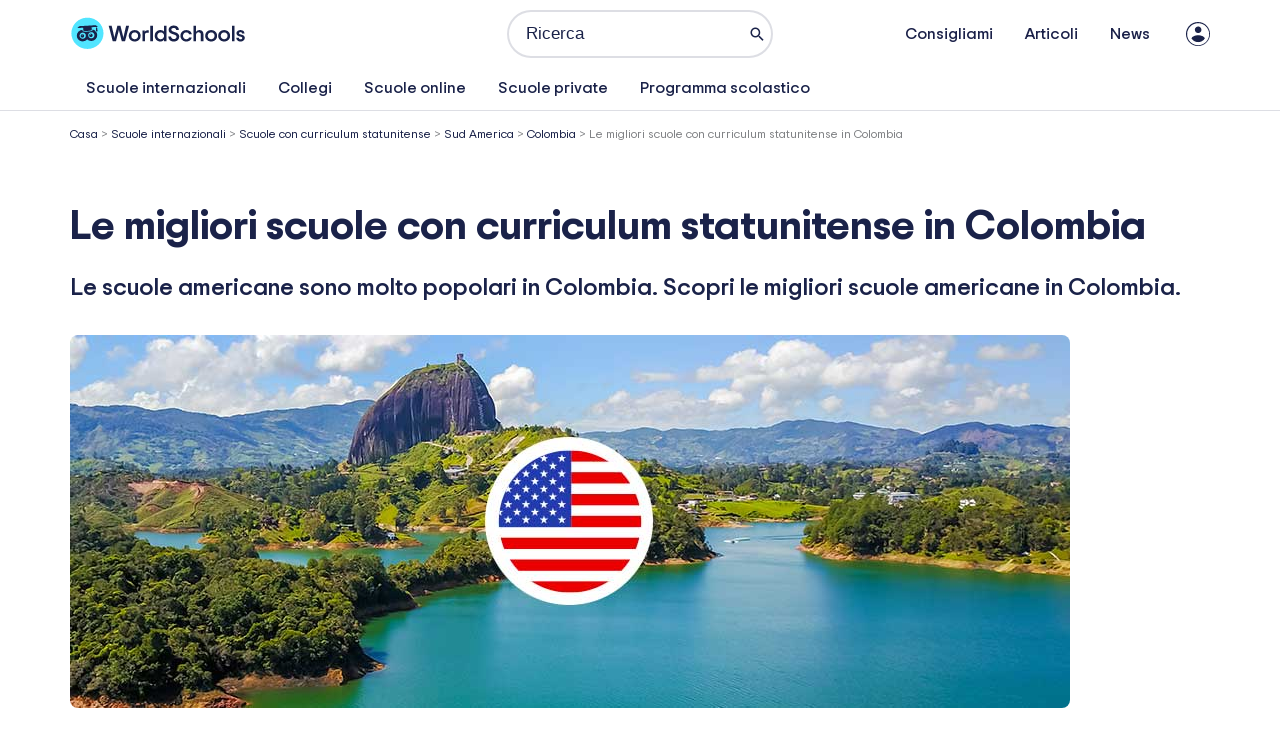

--- FILE ---
content_type: text/css
request_url: https://world-schools.com/wp-content/uploads/elementor/css/post-572760.css
body_size: 3612
content:
.elementor-572760 .elementor-element.elementor-element-67268891{--display:flex;--padding-top:40px;--padding-bottom:40px;--padding-left:0px;--padding-right:0px;}.elementor-572760 .elementor-element.elementor-element-574cb5ba{--display:flex;--flex-direction:row;--container-widget-width:initial;--container-widget-height:100%;--container-widget-flex-grow:1;--container-widget-align-self:stretch;--flex-wrap-mobile:wrap;--gap:0px 0px;--row-gap:0px;--column-gap:0px;--padding-top:0px;--padding-bottom:0px;--padding-left:0px;--padding-right:0px;}.elementor-572760 .elementor-element.elementor-element-776addb{--display:flex;--flex-direction:column;--container-widget-width:100%;--container-widget-height:initial;--container-widget-flex-grow:0;--container-widget-align-self:initial;--flex-wrap-mobile:wrap;--gap:5px 5px;--row-gap:5px;--column-gap:5px;--padding-top:0px;--padding-bottom:0px;--padding-left:0px;--padding-right:0px;}.elementor-572760 .elementor-element.elementor-element-11c9a35 .jet-listing-dynamic-field__content{text-transform:capitalize;text-align:left;}.elementor-572760 .elementor-element.elementor-element-11c9a35 .jet-listing-dynamic-field .jet-listing-dynamic-field__inline-wrap{width:auto;}.elementor-572760 .elementor-element.elementor-element-11c9a35 .jet-listing-dynamic-field .jet-listing-dynamic-field__content{width:auto;}.elementor-572760 .elementor-element.elementor-element-11c9a35 .jet-listing-dynamic-field{justify-content:flex-start;}.elementor-widget-heading .elementor-heading-title{color:var( --e-global-color-primary );}.elementor-572760 .elementor-element.elementor-element-8b80c6d > .elementor-widget-container > .jet-listing-grid > .jet-listing-grid__items, .elementor-572760 .elementor-element.elementor-element-8b80c6d > .jet-listing-grid > .jet-listing-grid__items{--columns:1;}:is( .elementor-572760 .elementor-element.elementor-element-8b80c6d > .elementor-widget-container > .jet-listing-grid > .jet-listing-grid__items, .elementor-572760 .elementor-element.elementor-element-8b80c6d > .elementor-widget-container > .jet-listing-grid > .jet-listing-grid__slider > .jet-listing-grid__items > .slick-list > .slick-track, .elementor-572760 .elementor-element.elementor-element-8b80c6d > .elementor-widget-container > .jet-listing-grid > .jet-listing-grid__scroll-slider > .jet-listing-grid__items ) > .jet-listing-grid__item{padding-left:calc(25px / 2);padding-right:calc(25px / 2);padding-top:calc(40px / 2);padding-bottom:calc(40px / 2);}:is( .elementor-572760 .elementor-element.elementor-element-8b80c6d > .elementor-widget-container > .jet-listing-grid, .elementor-572760 .elementor-element.elementor-element-8b80c6d > .elementor-widget-container > .jet-listing-grid > .jet-listing-grid__slider, .elementor-572760 .elementor-element.elementor-element-8b80c6d > .elementor-widget-container > .jet-listing-grid > .jet-listing-grid__scroll-slider ) > .jet-listing-grid__items{margin-left:calc( 25px / -2);margin-right:calc( 25px / -2);width:calc(100% + 25px);}:is( .elementor-572760 .elementor-element.elementor-element-8b80c6d > .elementor-widget-container > .jet-listing-grid, .elementor-572760 .elementor-element.elementor-element-8b80c6d > .elementor-widget-container > .jet-listing-grid > .jet-listing-grid__slider, .elementor-572760 .elementor-element.elementor-element-8b80c6d > .elementor-widget-container > .jet-listing-grid > .jet-listing-grid__scroll-slider ) > .jet-listing-grid__items.grid-collapse-gap{margin-top:calc( 40px / -2);margin-bottom:calc( 40px / -2);}.elementor-572760 .elementor-element.elementor-element-29a1695 > .elementor-widget-container > .jet-listing-grid > .jet-listing-grid__items, .elementor-572760 .elementor-element.elementor-element-29a1695 > .jet-listing-grid > .jet-listing-grid__items{--columns:auto;}.elementor-widget-button .elementor-button{background-color:var( --e-global-color-accent );}.elementor-572760 .elementor-element.elementor-element-0e1d2b9 .elementor-button{background-color:var( --e-global-color-primary );font-size:16px;font-weight:700;line-height:17px;fill:var( --e-global-color-9284638 );color:var( --e-global-color-9284638 );border-style:solid;border-width:2px 2px 2px 2px;border-color:var( --e-global-color-text );border-radius:20px 20px 20px 20px;padding:14px 20px 14px 20px;}.elementor-572760 .elementor-element.elementor-element-0e1d2b9 .elementor-button:hover, .elementor-572760 .elementor-element.elementor-element-0e1d2b9 .elementor-button:focus{background-color:var( --e-global-color-primary );color:var( --e-global-color-9284638 );}.elementor-572760 .elementor-element.elementor-element-0e1d2b9 .elementor-button:hover svg, .elementor-572760 .elementor-element.elementor-element-0e1d2b9 .elementor-button:focus svg{fill:var( --e-global-color-9284638 );}.elementor-572760 .elementor-element.elementor-element-867ba7e{--display:flex;--gap:60px 60px;--row-gap:60px;--column-gap:60px;--padding-top:40px;--padding-bottom:40px;--padding-left:0px;--padding-right:0px;}.elementor-572760 .elementor-element.elementor-element-45aa594 .jet-listing-dynamic-field__content{text-transform:capitalize;text-align:left;}.elementor-572760 .elementor-element.elementor-element-45aa594 .jet-listing-dynamic-field .jet-listing-dynamic-field__inline-wrap{width:auto;}.elementor-572760 .elementor-element.elementor-element-45aa594 .jet-listing-dynamic-field .jet-listing-dynamic-field__content{width:auto;}.elementor-572760 .elementor-element.elementor-element-45aa594 .jet-listing-dynamic-field{justify-content:flex-start;}.elementor-572760 .elementor-element.elementor-element-6eb2cfc{--display:flex;--flex-direction:column;--container-widget-width:100%;--container-widget-height:initial;--container-widget-flex-grow:0;--container-widget-align-self:initial;--flex-wrap-mobile:wrap;--justify-content:space-between;--gap:5px 5px;--row-gap:5px;--column-gap:5px;--padding-top:0px;--padding-bottom:0px;--padding-left:0px;--padding-right:0px;}.elementor-572760 .elementor-element.elementor-element-68ae0f7{--display:flex;--flex-direction:row;--container-widget-width:initial;--container-widget-height:100%;--container-widget-flex-grow:1;--container-widget-align-self:stretch;--flex-wrap-mobile:wrap;--justify-content:space-between;--padding-top:0px;--padding-bottom:0px;--padding-left:0px;--padding-right:0px;}.elementor-572760 .elementor-element.elementor-element-4251f06 .jet-listing-dynamic-field .jet-listing-dynamic-field__inline-wrap{width:auto;}.elementor-572760 .elementor-element.elementor-element-4251f06 .jet-listing-dynamic-field .jet-listing-dynamic-field__content{width:auto;}.elementor-572760 .elementor-element.elementor-element-4251f06 .jet-listing-dynamic-field{justify-content:flex-start;}.elementor-572760 .elementor-element.elementor-element-4251f06 .jet-listing-dynamic-field__content{text-align:left;}.elementor-572760 .elementor-element.elementor-element-bed50c1 .elementor-button{background-color:var( --e-global-color-9284638 );font-size:16px;font-weight:bold;text-decoration:underline;fill:var( --e-global-color-primary );color:var( --e-global-color-primary );border-radius:100px 100px 100px 100px;padding:0px 0px 0px 0px;}.elementor-572760 .elementor-element.elementor-element-34fd107 > .elementor-widget-container > .jet-listing-grid > .jet-listing-grid__items, .elementor-572760 .elementor-element.elementor-element-34fd107 > .jet-listing-grid > .jet-listing-grid__items{--columns:3;}.elementor-572760 .elementor-element.elementor-element-f513de2 .elementor-button{background-color:var( --e-global-color-9284638 );font-size:16px;font-weight:600;line-height:17px;fill:var( --e-global-color-primary );color:var( --e-global-color-primary );border-style:solid;border-width:1px 1px 1px 1px;border-color:var( --e-global-color-text );border-radius:24px 24px 24px 24px;padding:11px 20px 11px 20px;}.elementor-572760 .elementor-element.elementor-element-f513de2 .elementor-button:hover, .elementor-572760 .elementor-element.elementor-element-f513de2 .elementor-button:focus{background-color:var( --e-global-color-39bb332 );color:var( --e-global-color-primary );}.elementor-572760 .elementor-element.elementor-element-f513de2 > .elementor-widget-container{padding:10px 0px 0px 0px;}.elementor-572760 .elementor-element.elementor-element-f513de2 .elementor-button:hover svg, .elementor-572760 .elementor-element.elementor-element-f513de2 .elementor-button:focus svg{fill:var( --e-global-color-primary );}.elementor-572760 .elementor-element.elementor-element-e47853c{--display:flex;--flex-direction:column;--container-widget-width:100%;--container-widget-height:initial;--container-widget-flex-grow:0;--container-widget-align-self:initial;--flex-wrap-mobile:wrap;--justify-content:space-between;--gap:5px 5px;--row-gap:5px;--column-gap:5px;--padding-top:0px;--padding-bottom:0px;--padding-left:0px;--padding-right:0px;}.elementor-572760 .elementor-element.elementor-element-cca1ac6{--display:flex;--flex-direction:row;--container-widget-width:initial;--container-widget-height:100%;--container-widget-flex-grow:1;--container-widget-align-self:stretch;--flex-wrap-mobile:wrap;--justify-content:space-between;--padding-top:0px;--padding-bottom:0px;--padding-left:0px;--padding-right:0px;}.elementor-572760 .elementor-element.elementor-element-3c9f452 .jet-listing-dynamic-field .jet-listing-dynamic-field__inline-wrap{width:auto;}.elementor-572760 .elementor-element.elementor-element-3c9f452 .jet-listing-dynamic-field .jet-listing-dynamic-field__content{width:auto;}.elementor-572760 .elementor-element.elementor-element-3c9f452 .jet-listing-dynamic-field{justify-content:flex-start;}.elementor-572760 .elementor-element.elementor-element-3c9f452 .jet-listing-dynamic-field__content{text-align:left;}.elementor-572760 .elementor-element.elementor-element-32068cb .elementor-button{background-color:var( --e-global-color-9284638 );font-size:16px;font-weight:bold;text-decoration:underline;fill:var( --e-global-color-primary );color:var( --e-global-color-primary );border-radius:100px 100px 100px 100px;padding:0px 0px 0px 0px;}.elementor-572760 .elementor-element.elementor-element-0d58d3c .elementor-button{background-color:var( --e-global-color-9284638 );font-size:16px;font-weight:bold;text-decoration:underline;fill:var( --e-global-color-primary );color:var( --e-global-color-primary );border-radius:100px 100px 100px 100px;padding:0px 0px 0px 0px;}.elementor-572760 .elementor-element.elementor-element-2d24dc6 .elementor-button{background-color:var( --e-global-color-9284638 );font-size:16px;font-weight:bold;text-decoration:underline;fill:var( --e-global-color-primary );color:var( --e-global-color-primary );border-radius:100px 100px 100px 100px;padding:0px 0px 0px 0px;}.elementor-572760 .elementor-element.elementor-element-c4aaf59 .elementor-button{background-color:var( --e-global-color-9284638 );font-size:16px;font-weight:bold;text-decoration:underline;fill:var( --e-global-color-primary );color:var( --e-global-color-primary );border-radius:100px 100px 100px 100px;padding:0px 0px 0px 0px;}.elementor-572760 .elementor-element.elementor-element-c4aaf59 .elementor-button:hover, .elementor-572760 .elementor-element.elementor-element-c4aaf59 .elementor-button:focus{color:var( --e-global-color-primary );}.elementor-572760 .elementor-element.elementor-element-c4aaf59 .elementor-button:hover svg, .elementor-572760 .elementor-element.elementor-element-c4aaf59 .elementor-button:focus svg{fill:var( --e-global-color-primary );}.elementor-572760 .elementor-element.elementor-element-702dc2b > .elementor-widget-container > .jet-listing-grid > .jet-listing-grid__items, .elementor-572760 .elementor-element.elementor-element-702dc2b > .jet-listing-grid > .jet-listing-grid__items{--columns:3;}.elementor-572760 .elementor-element.elementor-element-634a4c6 .elementor-button{background-color:var( --e-global-color-9284638 );font-size:16px;font-weight:600;line-height:17px;fill:var( --e-global-color-primary );color:var( --e-global-color-primary );border-style:solid;border-width:1px 1px 1px 1px;border-color:var( --e-global-color-text );border-radius:24px 24px 24px 24px;padding:11px 20px 11px 20px;}.elementor-572760 .elementor-element.elementor-element-634a4c6 .elementor-button:hover, .elementor-572760 .elementor-element.elementor-element-634a4c6 .elementor-button:focus{background-color:var( --e-global-color-39bb332 );color:var( --e-global-color-primary );}.elementor-572760 .elementor-element.elementor-element-634a4c6 > .elementor-widget-container{padding:10px 0px 0px 0px;}.elementor-572760 .elementor-element.elementor-element-634a4c6 .elementor-button:hover svg, .elementor-572760 .elementor-element.elementor-element-634a4c6 .elementor-button:focus svg{fill:var( --e-global-color-primary );}.elementor-572760 .elementor-element.elementor-element-feeebdb .elementor-button{background-color:var( --e-global-color-9284638 );font-size:16px;font-weight:600;line-height:17px;fill:var( --e-global-color-primary );color:var( --e-global-color-primary );border-style:solid;border-width:1px 1px 1px 1px;border-color:var( --e-global-color-text );border-radius:24px 24px 24px 24px;padding:11px 20px 11px 20px;}.elementor-572760 .elementor-element.elementor-element-feeebdb .elementor-button:hover, .elementor-572760 .elementor-element.elementor-element-feeebdb .elementor-button:focus{background-color:var( --e-global-color-39bb332 );color:var( --e-global-color-primary );}.elementor-572760 .elementor-element.elementor-element-feeebdb > .elementor-widget-container{padding:10px 0px 0px 0px;}.elementor-572760 .elementor-element.elementor-element-feeebdb .elementor-button:hover svg, .elementor-572760 .elementor-element.elementor-element-feeebdb .elementor-button:focus svg{fill:var( --e-global-color-primary );}.elementor-572760 .elementor-element.elementor-element-cebf602 .elementor-button{background-color:var( --e-global-color-9284638 );font-size:16px;font-weight:600;line-height:17px;fill:var( --e-global-color-primary );color:var( --e-global-color-primary );border-style:solid;border-width:1px 1px 1px 1px;border-color:var( --e-global-color-text );border-radius:24px 24px 24px 24px;padding:11px 20px 11px 20px;}.elementor-572760 .elementor-element.elementor-element-cebf602 .elementor-button:hover, .elementor-572760 .elementor-element.elementor-element-cebf602 .elementor-button:focus{background-color:var( --e-global-color-39bb332 );color:var( --e-global-color-primary );}.elementor-572760 .elementor-element.elementor-element-cebf602 > .elementor-widget-container{padding:10px 0px 0px 0px;}.elementor-572760 .elementor-element.elementor-element-cebf602 .elementor-button:hover svg, .elementor-572760 .elementor-element.elementor-element-cebf602 .elementor-button:focus svg{fill:var( --e-global-color-primary );}.elementor-572760 .elementor-element.elementor-element-52160ce .elementor-button{background-color:var( --e-global-color-9284638 );font-size:16px;font-weight:600;line-height:17px;fill:var( --e-global-color-primary );color:var( --e-global-color-primary );border-style:solid;border-width:1px 1px 1px 1px;border-color:var( --e-global-color-text );border-radius:24px 24px 24px 24px;padding:11px 20px 11px 20px;}.elementor-572760 .elementor-element.elementor-element-52160ce .elementor-button:hover, .elementor-572760 .elementor-element.elementor-element-52160ce .elementor-button:focus{background-color:var( --e-global-color-39bb332 );color:var( --e-global-color-primary );}.elementor-572760 .elementor-element.elementor-element-52160ce > .elementor-widget-container{padding:10px 0px 0px 0px;}.elementor-572760 .elementor-element.elementor-element-52160ce .elementor-button:hover svg, .elementor-572760 .elementor-element.elementor-element-52160ce .elementor-button:focus svg{fill:var( --e-global-color-primary );}.elementor-572760 .elementor-element.elementor-element-7e61123b{--display:flex;--gap:20px 20px;--row-gap:20px;--column-gap:20px;--padding-top:40px;--padding-bottom:40px;--padding-left:0px;--padding-right:0px;}.elementor-572760 .elementor-element.elementor-element-2b1fd609 .jet-listing-dynamic-field__content{text-transform:capitalize;text-align:left;}.elementor-572760 .elementor-element.elementor-element-2b1fd609 .jet-listing-dynamic-field .jet-listing-dynamic-field__inline-wrap{width:auto;}.elementor-572760 .elementor-element.elementor-element-2b1fd609 .jet-listing-dynamic-field .jet-listing-dynamic-field__content{width:auto;}.elementor-572760 .elementor-element.elementor-element-2b1fd609 .jet-listing-dynamic-field{justify-content:flex-start;}.elementor-widget-text-editor{color:var( --e-global-color-text );}.elementor-widget-text-editor.elementor-drop-cap-view-stacked .elementor-drop-cap{background-color:var( --e-global-color-primary );}.elementor-widget-text-editor.elementor-drop-cap-view-framed .elementor-drop-cap, .elementor-widget-text-editor.elementor-drop-cap-view-default .elementor-drop-cap{color:var( --e-global-color-primary );border-color:var( --e-global-color-primary );}.elementor-572760 .elementor-element.elementor-element-62b0ba0f{--display:flex;--gap:20px 20px;--row-gap:20px;--column-gap:20px;--padding-top:40px;--padding-bottom:40px;--padding-left:0px;--padding-right:0px;}.elementor-572760 .elementor-element.elementor-element-7827d3f5 .jet-listing-dynamic-field__content{text-transform:capitalize;text-align:left;}.elementor-572760 .elementor-element.elementor-element-7827d3f5 .jet-listing-dynamic-field .jet-listing-dynamic-field__inline-wrap{width:auto;}.elementor-572760 .elementor-element.elementor-element-7827d3f5 .jet-listing-dynamic-field .jet-listing-dynamic-field__content{width:auto;}.elementor-572760 .elementor-element.elementor-element-7827d3f5 .jet-listing-dynamic-field{justify-content:flex-start;}.elementor-572760 .elementor-element.elementor-element-134b8ec8{--display:flex;--flex-direction:column;--container-widget-width:100%;--container-widget-height:initial;--container-widget-flex-grow:0;--container-widget-align-self:initial;--flex-wrap-mobile:wrap;--justify-content:space-between;--padding-top:40px;--padding-bottom:40px;--padding-left:0px;--padding-right:0px;}.elementor-572760 .elementor-element.elementor-element-3f73b5d0 .jet-listing-dynamic-field__content{text-transform:capitalize;text-align:left;}.elementor-572760 .elementor-element.elementor-element-3f73b5d0 .jet-listing-dynamic-field .jet-listing-dynamic-field__inline-wrap{width:auto;}.elementor-572760 .elementor-element.elementor-element-3f73b5d0 .jet-listing-dynamic-field .jet-listing-dynamic-field__content{width:auto;}.elementor-572760 .elementor-element.elementor-element-3f73b5d0 .jet-listing-dynamic-field{justify-content:flex-start;}.elementor-572760 .elementor-element.elementor-element-3e46800 .jet-table{table-layout:fixed;}.elementor-572760 .elementor-element.elementor-element-3e46800 .jet-table__head-row:first-child .jet-table__cell:first-child{border-top-left-radius:8px;}.elementor-572760 .elementor-element.elementor-element-3e46800 .jet-table__head-row:first-child .jet-table__cell:last-child{border-top-right-radius:8px;}.elementor-572760 .elementor-element.elementor-element-3e46800 .jet-table__body-row:last-child .jet-table__cell:last-child{border-bottom-right-radius:8px;}.elementor-572760 .elementor-element.elementor-element-3e46800 .jet-table__body-row:last-child .jet-table__cell:first-child{border-bottom-left-radius:8px;}.elementor-572760 .elementor-element.elementor-element-3e46800 .jet-table__foot-row:first-child .jet-table__cell:first-child{border-bottom-left-radius:8px;}.elementor-572760 .elementor-element.elementor-element-3e46800 .jet-table__foot-row:first-child .jet-table__cell:last-child{border-bottom-right-radius:8px;}.elementor-572760 .elementor-element.elementor-element-3e46800 .jet-table__body_no-border-radius .jet-table__body-row > .jet-table__cell{border-radius:0 !important;}.elementor-572760 .elementor-element.elementor-element-3e46800 .jet-table__head-cell .jet-table__cell-inner{padding:10px 15px 10px 15px;}.elementor-572760 .elementor-element.elementor-element-3e46800 .jet-table__foot-cell .jet-table__cell-inner{padding:10px 15px 10px 15px;}.elementor-572760 .elementor-element.elementor-element-3e46800 .jet-table__head-cell{color:var( --e-global-color-primary );background-color:var( --e-global-color-secondary );}.elementor-572760 .elementor-element.elementor-element-3e46800 .jet-table__body-cell{background-color:var( --e-global-color-39bb332 );border-style:solid;border-width:0 0 1px 0px;border-color:var( --e-global-color-e08dd46 );}.elementor-572760 .elementor-element.elementor-element-3e46800 .jet-table__body-cell .jet-table__cell-inner{padding:10px 15px 10px 15px;}.elementor-572760 .elementor-element.elementor-element-3e46800 .jet-table__body-row .jet-table__body-cell:first-child{border-width:0 0 1px 0px;}.elementor-572760 .elementor-element.elementor-element-3e46800 .jet-table__body-row .jet-table__body-cell:last-child{border-width:0 0px 1px 0px;}.elementor-572760 .elementor-element.elementor-element-3e46800 .jet-table__body-row + .jet-table__body-row .jet-table__body-cell{border-width:0 0 1px 0px;}.elementor-572760 .elementor-element.elementor-element-3e46800 .jet-table__body-row + .jet-table__body-row .jet-table__body-cell:first-child{border-width:0 0 1px 0px;}.elementor-572760 .elementor-element.elementor-element-3e46800 .jet-table__body-row + .jet-table__body-row .jet-table__body-cell:last-child{border-width:0 0px 1px 0px;}.elementor-572760 .elementor-element.elementor-element-134b8ec8.e-con{--flex-grow:0;--flex-shrink:0;}.elementor-572760 .elementor-element.elementor-element-42a7482{--display:flex;--flex-direction:row;--container-widget-width:initial;--container-widget-height:100%;--container-widget-flex-grow:1;--container-widget-align-self:stretch;--flex-wrap-mobile:wrap;--gap:20px 20px;--row-gap:20px;--column-gap:20px;--margin-top:40px;--margin-bottom:40px;--margin-left:0px;--margin-right:0px;--padding-top:0px;--padding-bottom:0px;--padding-left:0px;--padding-right:0px;}.elementor-572760 .elementor-element.elementor-element-727fad6{--display:flex;--flex-direction:row;--container-widget-width:initial;--container-widget-height:100%;--container-widget-flex-grow:1;--container-widget-align-self:stretch;--flex-wrap-mobile:wrap;--border-radius:8px 8px 8px 8px;--padding-top:0px;--padding-bottom:0px;--padding-left:50px;--padding-right:50px;}.elementor-572760 .elementor-element.elementor-element-727fad6:not(.elementor-motion-effects-element-type-background), .elementor-572760 .elementor-element.elementor-element-727fad6 > .elementor-motion-effects-container > .elementor-motion-effects-layer{background-color:var( --e-global-color-b27dd8a );}.elementor-572760 .elementor-element.elementor-element-1efdcd7{--display:flex;--flex-direction:column;--container-widget-width:100%;--container-widget-height:initial;--container-widget-flex-grow:0;--container-widget-align-self:initial;--flex-wrap-mobile:wrap;--justify-content:center;--gap:20px 20px;--row-gap:20px;--column-gap:20px;--padding-top:90px;--padding-bottom:90px;--padding-left:0px;--padding-right:50px;}.elementor-572760 .elementor-element.elementor-element-7e22c56{--display:flex;--flex-direction:row;--container-widget-width:calc( ( 1 - var( --container-widget-flex-grow ) ) * 100% );--container-widget-height:100%;--container-widget-flex-grow:1;--container-widget-align-self:stretch;--flex-wrap-mobile:wrap;--justify-content:flex-start;--align-items:center;--gap:5px 5px;--row-gap:5px;--column-gap:5px;--padding-top:0px;--padding-bottom:0px;--padding-left:0px;--padding-right:0px;}.elementor-widget-icon.elementor-view-stacked .elementor-icon{background-color:var( --e-global-color-primary );}.elementor-widget-icon.elementor-view-framed .elementor-icon, .elementor-widget-icon.elementor-view-default .elementor-icon{color:var( --e-global-color-primary );border-color:var( --e-global-color-primary );}.elementor-widget-icon.elementor-view-framed .elementor-icon, .elementor-widget-icon.elementor-view-default .elementor-icon svg{fill:var( --e-global-color-primary );}.elementor-572760 .elementor-element.elementor-element-9865e89 .elementor-icon-wrapper{text-align:center;}.elementor-572760 .elementor-element.elementor-element-9865e89 .elementor-icon{font-size:16px;}.elementor-572760 .elementor-element.elementor-element-9865e89 .elementor-icon svg{height:16px;}.elementor-572760 .elementor-element.elementor-element-96e4740 .elementor-heading-title{font-size:13px;}.elementor-572760 .elementor-element.elementor-element-d49db99 .elementor-heading-title{font-size:50px;font-weight:900;line-height:54px;}.elementor-572760 .elementor-element.elementor-element-3dad32d .elementor-heading-title{font-size:23px;line-height:31px;}.elementor-572760 .elementor-element.elementor-element-34a8784 .elementor-button{background-color:var( --e-global-color-primary );font-size:17px;font-weight:700;fill:var( --e-global-color-9284638 );color:var( --e-global-color-9284638 );border-radius:50px 50px 50px 50px;padding:16px 20px 16px 20px;}.elementor-572760 .elementor-element.elementor-element-a6ed891{--display:flex;--flex-direction:column;--container-widget-width:calc( ( 1 - var( --container-widget-flex-grow ) ) * 100% );--container-widget-height:initial;--container-widget-flex-grow:0;--container-widget-align-self:initial;--flex-wrap-mobile:wrap;--justify-content:flex-end;--align-items:flex-start;--border-radius:0px 8px 8px 0px;--padding-top:0px;--padding-bottom:0px;--padding-left:0px;--padding-right:0px;}.elementor-572760 .elementor-element.elementor-element-a6ed891:not(.elementor-motion-effects-element-type-background), .elementor-572760 .elementor-element.elementor-element-a6ed891 > .elementor-motion-effects-container > .elementor-motion-effects-layer{background-image:url("https://world-schools.com/wp-content/uploads/2025/06/WS-Best-List-Boarding-Schools.webp");background-position:center center;background-repeat:no-repeat;background-size:contain;}.elementor-572760 .elementor-element.elementor-element-572dabd{--display:flex;}.elementor-572760 .elementor-element.elementor-element-4c5d308{--display:flex;--gap:60px 60px;--row-gap:60px;--column-gap:60px;--padding-top:40px;--padding-bottom:40px;--padding-left:0px;--padding-right:0px;}.elementor-572760 .elementor-element.elementor-element-9f6bab1 .elementor-heading-title{text-transform:capitalize;color:var( --e-global-color-primary );}.elementor-572760 .elementor-element.elementor-element-8a0e0c8{--display:flex;--flex-direction:column;--container-widget-width:100%;--container-widget-height:initial;--container-widget-flex-grow:0;--container-widget-align-self:initial;--flex-wrap-mobile:wrap;--justify-content:space-between;--gap:5px 5px;--row-gap:5px;--column-gap:5px;--padding-top:0px;--padding-bottom:0px;--padding-left:0px;--padding-right:0px;}.elementor-572760 .elementor-element.elementor-element-6619be8{--display:flex;--flex-direction:row;--container-widget-width:initial;--container-widget-height:100%;--container-widget-flex-grow:1;--container-widget-align-self:stretch;--flex-wrap-mobile:wrap;--justify-content:space-between;--padding-top:0px;--padding-bottom:0px;--padding-left:0px;--padding-right:0px;}.elementor-572760 .elementor-element.elementor-element-252a070 .jet-listing-dynamic-field .jet-listing-dynamic-field__inline-wrap{width:auto;}.elementor-572760 .elementor-element.elementor-element-252a070 .jet-listing-dynamic-field .jet-listing-dynamic-field__content{width:auto;}.elementor-572760 .elementor-element.elementor-element-252a070 .jet-listing-dynamic-field{justify-content:flex-start;}.elementor-572760 .elementor-element.elementor-element-252a070 .jet-listing-dynamic-field__content{text-align:left;}.elementor-572760 .elementor-element.elementor-element-76f8f39 .elementor-button{background-color:var( --e-global-color-9284638 );font-size:16px;font-weight:bold;text-decoration:underline;fill:var( --e-global-color-primary );color:var( --e-global-color-primary );border-radius:100px 100px 100px 100px;padding:0px 0px 0px 0px;}.elementor-572760 .elementor-element.elementor-element-d5a77a6 > .elementor-widget-container > .jet-listing-grid > .jet-listing-grid__items, .elementor-572760 .elementor-element.elementor-element-d5a77a6 > .jet-listing-grid > .jet-listing-grid__items{--columns:4;}.elementor-572760 .elementor-element.elementor-element-d5a77a6 .jet-listing-grid__slider-icon:hover{background:var( --e-global-color-primary );}.elementor-572760 .elementor-element.elementor-element-bba9bfe > .elementor-widget-container > .jet-listing-grid > .jet-listing-grid__items, .elementor-572760 .elementor-element.elementor-element-bba9bfe > .jet-listing-grid > .jet-listing-grid__items{--columns:4;}.elementor-572760 .elementor-element.elementor-element-bba9bfe .jet-listing-grid__scroll-slider-desktop > .jet-listing-grid__items > .jet-listing-grid__item{flex:0 0 23%;max-width:23%;}.elementor-572760 .elementor-element.elementor-element-1e3f38c .elementor-button{background-color:var( --e-global-color-9284638 );font-size:16px;font-weight:600;line-height:17px;fill:var( --e-global-color-primary );color:var( --e-global-color-primary );border-style:solid;border-width:1px 1px 1px 1px;border-color:var( --e-global-color-text );border-radius:24px 24px 24px 24px;padding:11px 20px 11px 20px;}.elementor-572760 .elementor-element.elementor-element-1e3f38c .elementor-button:hover, .elementor-572760 .elementor-element.elementor-element-1e3f38c .elementor-button:focus{background-color:var( --e-global-color-39bb332 );color:var( --e-global-color-primary );}.elementor-572760 .elementor-element.elementor-element-1e3f38c > .elementor-widget-container{padding:10px 0px 0px 0px;}.elementor-572760 .elementor-element.elementor-element-1e3f38c .elementor-button:hover svg, .elementor-572760 .elementor-element.elementor-element-1e3f38c .elementor-button:focus svg{fill:var( --e-global-color-primary );}.elementor-572760 .elementor-element.elementor-element-6d00f29{--display:flex;--flex-direction:column;--container-widget-width:100%;--container-widget-height:initial;--container-widget-flex-grow:0;--container-widget-align-self:initial;--flex-wrap-mobile:wrap;--justify-content:space-between;--gap:5px 5px;--row-gap:5px;--column-gap:5px;--padding-top:0px;--padding-bottom:0px;--padding-left:0px;--padding-right:0px;}.elementor-572760 .elementor-element.elementor-element-af2cf62{--display:flex;--flex-direction:row;--container-widget-width:initial;--container-widget-height:100%;--container-widget-flex-grow:1;--container-widget-align-self:stretch;--flex-wrap-mobile:wrap;--justify-content:space-between;--padding-top:0px;--padding-bottom:0px;--padding-left:0px;--padding-right:0px;}.elementor-572760 .elementor-element.elementor-element-f60e119 .jet-listing-dynamic-field .jet-listing-dynamic-field__inline-wrap{width:auto;}.elementor-572760 .elementor-element.elementor-element-f60e119 .jet-listing-dynamic-field .jet-listing-dynamic-field__content{width:auto;}.elementor-572760 .elementor-element.elementor-element-f60e119 .jet-listing-dynamic-field{justify-content:flex-start;}.elementor-572760 .elementor-element.elementor-element-f60e119 .jet-listing-dynamic-field__content{text-align:left;}.elementor-572760 .elementor-element.elementor-element-3e6223f .elementor-button{background-color:var( --e-global-color-9284638 );font-size:16px;font-weight:bold;text-decoration:underline;fill:var( --e-global-color-primary );color:var( --e-global-color-primary );border-radius:100px 100px 100px 100px;padding:0px 0px 0px 0px;}.elementor-572760 .elementor-element.elementor-element-741e648 > .elementor-widget-container > .jet-listing-grid > .jet-listing-grid__items, .elementor-572760 .elementor-element.elementor-element-741e648 > .jet-listing-grid > .jet-listing-grid__items{--columns:4;}.elementor-572760 .elementor-element.elementor-element-741e648 .jet-listing-grid__slider-icon:hover{background:var( --e-global-color-primary );}.elementor-572760 .elementor-element.elementor-element-372e593 > .elementor-widget-container > .jet-listing-grid > .jet-listing-grid__items, .elementor-572760 .elementor-element.elementor-element-372e593 > .jet-listing-grid > .jet-listing-grid__items{--columns:4;}.elementor-572760 .elementor-element.elementor-element-372e593 .jet-listing-grid__scroll-slider-desktop > .jet-listing-grid__items > .jet-listing-grid__item{flex:0 0 23%;max-width:23%;}.elementor-572760 .elementor-element.elementor-element-7f2d475 .elementor-button{background-color:var( --e-global-color-9284638 );font-size:16px;font-weight:600;line-height:17px;fill:var( --e-global-color-primary );color:var( --e-global-color-primary );border-style:solid;border-width:1px 1px 1px 1px;border-color:var( --e-global-color-text );border-radius:24px 24px 24px 24px;padding:11px 20px 11px 20px;}.elementor-572760 .elementor-element.elementor-element-7f2d475 .elementor-button:hover, .elementor-572760 .elementor-element.elementor-element-7f2d475 .elementor-button:focus{background-color:var( --e-global-color-39bb332 );color:var( --e-global-color-primary );}.elementor-572760 .elementor-element.elementor-element-7f2d475 > .elementor-widget-container{padding:10px 0px 0px 0px;}.elementor-572760 .elementor-element.elementor-element-7f2d475 .elementor-button:hover svg, .elementor-572760 .elementor-element.elementor-element-7f2d475 .elementor-button:focus svg{fill:var( --e-global-color-primary );}.elementor-572760 .elementor-element.elementor-element-abd0ad5{--display:flex;--flex-direction:column;--container-widget-width:100%;--container-widget-height:initial;--container-widget-flex-grow:0;--container-widget-align-self:initial;--flex-wrap-mobile:wrap;--justify-content:space-between;--gap:5px 5px;--row-gap:5px;--column-gap:5px;--padding-top:0px;--padding-bottom:0px;--padding-left:0px;--padding-right:0px;}.elementor-572760 .elementor-element.elementor-element-1e79e1b{--display:flex;--flex-direction:row;--container-widget-width:initial;--container-widget-height:100%;--container-widget-flex-grow:1;--container-widget-align-self:stretch;--flex-wrap-mobile:wrap;--justify-content:space-between;--padding-top:0px;--padding-bottom:0px;--padding-left:0px;--padding-right:0px;}.elementor-572760 .elementor-element.elementor-element-8980bc0 .jet-listing-dynamic-field .jet-listing-dynamic-field__inline-wrap{width:auto;}.elementor-572760 .elementor-element.elementor-element-8980bc0 .jet-listing-dynamic-field .jet-listing-dynamic-field__content{width:auto;}.elementor-572760 .elementor-element.elementor-element-8980bc0 .jet-listing-dynamic-field{justify-content:flex-start;}.elementor-572760 .elementor-element.elementor-element-8980bc0 .jet-listing-dynamic-field__content{text-align:left;}.elementor-572760 .elementor-element.elementor-element-7f9fa60 .elementor-button{background-color:var( --e-global-color-9284638 );font-size:16px;font-weight:bold;text-decoration:underline;fill:var( --e-global-color-primary );color:var( --e-global-color-primary );border-radius:100px 100px 100px 100px;padding:0px 0px 0px 0px;}.elementor-572760 .elementor-element.elementor-element-f2ba016 > .elementor-widget-container > .jet-listing-grid > .jet-listing-grid__items, .elementor-572760 .elementor-element.elementor-element-f2ba016 > .jet-listing-grid > .jet-listing-grid__items{--columns:4;}.elementor-572760 .elementor-element.elementor-element-f2ba016 .jet-listing-grid__slider-icon:hover{background:var( --e-global-color-primary );}.elementor-572760 .elementor-element.elementor-element-7550e75 > .elementor-widget-container > .jet-listing-grid > .jet-listing-grid__items, .elementor-572760 .elementor-element.elementor-element-7550e75 > .jet-listing-grid > .jet-listing-grid__items{--columns:4;}.elementor-572760 .elementor-element.elementor-element-7550e75 .jet-listing-grid__scroll-slider-desktop > .jet-listing-grid__items > .jet-listing-grid__item{flex:0 0 23%;max-width:23%;}.elementor-572760 .elementor-element.elementor-element-ba67a48 .elementor-button{background-color:var( --e-global-color-9284638 );font-size:16px;font-weight:600;line-height:17px;fill:var( --e-global-color-primary );color:var( --e-global-color-primary );border-style:solid;border-width:1px 1px 1px 1px;border-color:var( --e-global-color-text );border-radius:24px 24px 24px 24px;padding:11px 20px 11px 20px;}.elementor-572760 .elementor-element.elementor-element-ba67a48 .elementor-button:hover, .elementor-572760 .elementor-element.elementor-element-ba67a48 .elementor-button:focus{background-color:var( --e-global-color-39bb332 );color:var( --e-global-color-primary );}.elementor-572760 .elementor-element.elementor-element-ba67a48 > .elementor-widget-container{padding:10px 0px 0px 0px;}.elementor-572760 .elementor-element.elementor-element-ba67a48 .elementor-button:hover svg, .elementor-572760 .elementor-element.elementor-element-ba67a48 .elementor-button:focus svg{fill:var( --e-global-color-primary );}.elementor-572760 .elementor-element.elementor-element-f0ab079{--display:flex;--flex-direction:row;--container-widget-width:initial;--container-widget-height:100%;--container-widget-flex-grow:1;--container-widget-align-self:stretch;--flex-wrap-mobile:wrap;--gap:20px 20px;--row-gap:20px;--column-gap:20px;--padding-top:0px;--padding-bottom:0px;--padding-left:0px;--padding-right:0px;}.elementor-572760 .elementor-element.elementor-element-d18c768{--display:flex;--flex-direction:row;--container-widget-width:initial;--container-widget-height:100%;--container-widget-flex-grow:1;--container-widget-align-self:stretch;--flex-wrap-mobile:wrap;--border-radius:8px 8px 8px 8px;--padding-top:0px;--padding-bottom:0px;--padding-left:50px;--padding-right:50px;}.elementor-572760 .elementor-element.elementor-element-d18c768:not(.elementor-motion-effects-element-type-background), .elementor-572760 .elementor-element.elementor-element-d18c768 > .elementor-motion-effects-container > .elementor-motion-effects-layer{background-color:var( --e-global-color-39bb332 );}.elementor-572760 .elementor-element.elementor-element-b4f7d6f{--display:flex;--flex-direction:column;--container-widget-width:100%;--container-widget-height:initial;--container-widget-flex-grow:0;--container-widget-align-self:initial;--flex-wrap-mobile:wrap;--justify-content:center;--gap:20px 20px;--row-gap:20px;--column-gap:20px;--padding-top:90px;--padding-bottom:90px;--padding-left:0px;--padding-right:50px;}.elementor-572760 .elementor-element.elementor-element-2347f95{--display:flex;--flex-direction:row;--container-widget-width:calc( ( 1 - var( --container-widget-flex-grow ) ) * 100% );--container-widget-height:100%;--container-widget-flex-grow:1;--container-widget-align-self:stretch;--flex-wrap-mobile:wrap;--justify-content:flex-start;--align-items:center;--gap:5px 5px;--row-gap:5px;--column-gap:5px;--padding-top:0px;--padding-bottom:0px;--padding-left:0px;--padding-right:0px;}.elementor-572760 .elementor-element.elementor-element-f9d757d .elementor-heading-title{font-size:50px;font-weight:900;line-height:54px;}.elementor-572760 .elementor-element.elementor-element-0061d2b .elementor-heading-title{font-size:23px;line-height:31px;}.elementor-572760 .elementor-element.elementor-element-1eda885 .elementor-button{background-color:var( --e-global-color-primary );font-size:17px;font-weight:700;fill:var( --e-global-color-9284638 );color:var( --e-global-color-9284638 );border-radius:50px 50px 50px 50px;padding:16px 20px 16px 20px;}.elementor-572760 .elementor-element.elementor-element-882f418 .elementor-button{background-color:var( --e-global-color-39bb332 );font-weight:normal;fill:var( --e-global-color-primary );color:var( --e-global-color-primary );padding:0px 0px 0px 0px;}.elementor-572760 .elementor-element.elementor-element-2dfbd5a{--display:flex;--flex-direction:column;--container-widget-width:calc( ( 1 - var( --container-widget-flex-grow ) ) * 100% );--container-widget-height:initial;--container-widget-flex-grow:0;--container-widget-align-self:initial;--flex-wrap-mobile:wrap;--justify-content:flex-end;--align-items:flex-start;--padding-top:0px;--padding-bottom:0px;--padding-left:0px;--padding-right:0px;}.elementor-572760 .elementor-element.elementor-element-2dfbd5a:not(.elementor-motion-effects-element-type-background), .elementor-572760 .elementor-element.elementor-element-2dfbd5a > .elementor-motion-effects-container > .elementor-motion-effects-layer{background-image:url("https://world-schools.com/wp-content/uploads/2025/03/To-Change.gif");background-position:center center;background-repeat:no-repeat;background-size:contain;}.elementor-572760 .elementor-element.elementor-element-626a3fdc{--display:flex;--flex-direction:column;--container-widget-width:100%;--container-widget-height:initial;--container-widget-flex-grow:0;--container-widget-align-self:initial;--flex-wrap-mobile:wrap;--justify-content:space-between;--gap:20px 20px;--row-gap:20px;--column-gap:20px;--padding-top:40px;--padding-bottom:40px;--padding-left:0px;--padding-right:0px;}.elementor-572760 .elementor-element.elementor-element-9c92fec .elementor-heading-title{text-transform:capitalize;color:var( --e-global-color-primary );}.elementor-572760 .elementor-element.elementor-element-e07724c > .elementor-widget-container > .jet-listing-grid > .jet-listing-grid__items, .elementor-572760 .elementor-element.elementor-element-e07724c > .jet-listing-grid > .jet-listing-grid__items{--columns:4;}.elementor-572760 .elementor-element.elementor-element-e07724c .jet-listing-grid__slider-icon{width:40px;height:40px;line-height:40px;margin-top:calc( -40px/2 );font-size:24px;color:var( --e-global-color-primary );background:var( --e-global-color-9284638 );}.elementor-572760 .elementor-element.elementor-element-e07724c .jet-listing-grid__slider-icon svg{height:24px;}.elementor-572760 .elementor-element.elementor-element-7ff799f9{--display:flex;--flex-direction:column;--container-widget-width:100%;--container-widget-height:initial;--container-widget-flex-grow:0;--container-widget-align-self:initial;--flex-wrap-mobile:wrap;--justify-content:space-between;--padding-top:40px;--padding-bottom:0px;--padding-left:0px;--padding-right:0px;}.elementor-572760 .elementor-element.elementor-element-11234d32 .jet-listing-dynamic-field .jet-listing-dynamic-field__inline-wrap{width:auto;}.elementor-572760 .elementor-element.elementor-element-11234d32 .jet-listing-dynamic-field .jet-listing-dynamic-field__content{width:auto;}.elementor-572760 .elementor-element.elementor-element-11234d32 .jet-listing-dynamic-field{justify-content:flex-start;}.elementor-572760 .elementor-element.elementor-element-11234d32 .jet-listing-dynamic-field__content{text-align:left;}.elementor-572760 .elementor-element.elementor-element-3d2118b .elementor-button{background-color:var( --e-global-color-primary );font-size:16px;font-weight:600;line-height:17px;fill:var( --e-global-color-9284638 );color:var( --e-global-color-9284638 );border-style:solid;border-width:1px 1px 1px 1px;border-color:var( --e-global-color-text );border-radius:24px 24px 24px 24px;padding:16px 20px 16px 20px;}.elementor-572760 .elementor-element.elementor-element-3d2118b .elementor-button:hover, .elementor-572760 .elementor-element.elementor-element-3d2118b .elementor-button:focus{background-color:var( --e-global-color-primary );color:var( --e-global-color-9284638 );}.elementor-572760 .elementor-element.elementor-element-3d2118b > .elementor-widget-container{padding:10px 0px 0px 0px;}.elementor-572760 .elementor-element.elementor-element-3d2118b .elementor-button-content-wrapper{flex-direction:row;}.elementor-572760 .elementor-element.elementor-element-3d2118b .elementor-button:hover svg, .elementor-572760 .elementor-element.elementor-element-3d2118b .elementor-button:focus svg{fill:var( --e-global-color-9284638 );}@media(min-width:320px) and (max-width:767px){.elementor-572760 .elementor-element.elementor-element-bba9bfe .jet-listing-grid__scroll-slider-mobile > .jet-listing-grid__items > .jet-listing-grid__item{flex:0 0 50%;max-width:50%;}.elementor-572760 .elementor-element.elementor-element-372e593 .jet-listing-grid__scroll-slider-mobile > .jet-listing-grid__items > .jet-listing-grid__item{flex:0 0 50%;max-width:50%;}.elementor-572760 .elementor-element.elementor-element-7550e75 .jet-listing-grid__scroll-slider-mobile > .jet-listing-grid__items > .jet-listing-grid__item{flex:0 0 50%;max-width:50%;}}@media(max-width:1024px){.elementor-572760 .elementor-element.elementor-element-67268891{--gap:30px 30px;--row-gap:30px;--column-gap:30px;}.elementor-572760 .elementor-element.elementor-element-574cb5ba{--flex-direction:row;--container-widget-width:initial;--container-widget-height:100%;--container-widget-flex-grow:1;--container-widget-align-self:stretch;--flex-wrap-mobile:wrap;--gap:20px 20px;--row-gap:20px;--column-gap:20px;}.elementor-572760 .elementor-element.elementor-element-776addb{--gap:10px 10px;--row-gap:10px;--column-gap:10px;}.elementor-572760 .elementor-element.elementor-element-8b80c6d > .elementor-widget-container > .jet-listing-grid > .jet-listing-grid__items, .elementor-572760 .elementor-element.elementor-element-8b80c6d > .jet-listing-grid > .jet-listing-grid__items{--columns:1;}.elementor-572760 .elementor-element.elementor-element-34fd107 > .elementor-widget-container > .jet-listing-grid > .jet-listing-grid__items, .elementor-572760 .elementor-element.elementor-element-34fd107 > .jet-listing-grid > .jet-listing-grid__items{--columns:3;}.elementor-572760 .elementor-element.elementor-element-f513de2 > .elementor-widget-container{padding:20px 0px 0px 0px;}.elementor-572760 .elementor-element.elementor-element-634a4c6 > .elementor-widget-container{padding:20px 0px 0px 0px;}.elementor-572760 .elementor-element.elementor-element-feeebdb > .elementor-widget-container{padding:20px 0px 0px 0px;}.elementor-572760 .elementor-element.elementor-element-cebf602 > .elementor-widget-container{padding:20px 0px 0px 0px;}.elementor-572760 .elementor-element.elementor-element-52160ce > .elementor-widget-container{padding:20px 0px 0px 0px;}.elementor-572760 .elementor-element.elementor-element-42a7482{--gap:0px 0px;--row-gap:0px;--column-gap:0px;--border-radius:8px 8px 8px 8px;--padding-top:0px;--padding-bottom:0px;--padding-left:0px;--padding-right:0px;}.elementor-572760 .elementor-element.elementor-element-1efdcd7{--gap:20px 25px;--row-gap:20px;--column-gap:25px;--padding-top:70px;--padding-bottom:70px;--padding-left:0px;--padding-right:0px;}.elementor-572760 .elementor-element.elementor-element-d49db99 .elementor-heading-title{font-size:38px;line-height:43px;}.elementor-572760 .elementor-element.elementor-element-3dad32d .elementor-heading-title{font-size:20px;line-height:26px;}.elementor-572760 .elementor-element.elementor-element-a6ed891{--border-radius:8px 8px 8px 8px;}.elementor-572760 .elementor-element.elementor-element-d5a77a6 > .elementor-widget-container > .jet-listing-grid > .jet-listing-grid__items, .elementor-572760 .elementor-element.elementor-element-d5a77a6 > .jet-listing-grid > .jet-listing-grid__items{--columns:3;}.elementor-572760 .elementor-element.elementor-element-d5a77a6 .jet-listing-grid__slider-icon{width:33px;height:33px;line-height:33px;margin-top:calc( -33px/2 );}.elementor-572760 .elementor-element.elementor-element-d5a77a6 .jet-listing-grid__slider-icon.prev-arrow{left:-17px;right:auto;}.elementor-572760 .elementor-element.elementor-element-d5a77a6 .jet-listing-grid__slider-icon.next-arrow{right:-17px;left:auto;}.elementor-572760 .elementor-element.elementor-element-bba9bfe > .elementor-widget-container > .jet-listing-grid > .jet-listing-grid__items, .elementor-572760 .elementor-element.elementor-element-bba9bfe > .jet-listing-grid > .jet-listing-grid__items{--columns:3;}.elementor-572760 .elementor-element.elementor-element-1e3f38c > .elementor-widget-container{padding:20px 0px 0px 0px;}.elementor-572760 .elementor-element.elementor-element-741e648 > .elementor-widget-container > .jet-listing-grid > .jet-listing-grid__items, .elementor-572760 .elementor-element.elementor-element-741e648 > .jet-listing-grid > .jet-listing-grid__items{--columns:3;}.elementor-572760 .elementor-element.elementor-element-741e648 .jet-listing-grid__slider-icon{width:33px;height:33px;line-height:33px;margin-top:calc( -33px/2 );}.elementor-572760 .elementor-element.elementor-element-741e648 .jet-listing-grid__slider-icon.prev-arrow{left:-17px;right:auto;}.elementor-572760 .elementor-element.elementor-element-741e648 .jet-listing-grid__slider-icon.next-arrow{right:-17px;left:auto;}.elementor-572760 .elementor-element.elementor-element-372e593 > .elementor-widget-container > .jet-listing-grid > .jet-listing-grid__items, .elementor-572760 .elementor-element.elementor-element-372e593 > .jet-listing-grid > .jet-listing-grid__items{--columns:3;}.elementor-572760 .elementor-element.elementor-element-7f2d475 > .elementor-widget-container{padding:20px 0px 0px 0px;}.elementor-572760 .elementor-element.elementor-element-f2ba016 > .elementor-widget-container > .jet-listing-grid > .jet-listing-grid__items, .elementor-572760 .elementor-element.elementor-element-f2ba016 > .jet-listing-grid > .jet-listing-grid__items{--columns:3;}.elementor-572760 .elementor-element.elementor-element-f2ba016 .jet-listing-grid__slider-icon{width:33px;height:33px;line-height:33px;margin-top:calc( -33px/2 );}.elementor-572760 .elementor-element.elementor-element-f2ba016 .jet-listing-grid__slider-icon.prev-arrow{left:-17px;right:auto;}.elementor-572760 .elementor-element.elementor-element-f2ba016 .jet-listing-grid__slider-icon.next-arrow{right:-17px;left:auto;}.elementor-572760 .elementor-element.elementor-element-7550e75 > .elementor-widget-container > .jet-listing-grid > .jet-listing-grid__items, .elementor-572760 .elementor-element.elementor-element-7550e75 > .jet-listing-grid > .jet-listing-grid__items{--columns:3;}.elementor-572760 .elementor-element.elementor-element-ba67a48 > .elementor-widget-container{padding:20px 0px 0px 0px;}.elementor-572760 .elementor-element.elementor-element-f0ab079{--gap:0px 0px;--row-gap:0px;--column-gap:0px;--border-radius:8px 8px 8px 8px;--padding-top:0px;--padding-bottom:0px;--padding-left:0px;--padding-right:0px;}.elementor-572760 .elementor-element.elementor-element-b4f7d6f{--gap:20px 25px;--row-gap:20px;--column-gap:25px;--padding-top:70px;--padding-bottom:70px;--padding-left:0px;--padding-right:0px;}.elementor-572760 .elementor-element.elementor-element-f9d757d .elementor-heading-title{font-size:38px;line-height:43px;}.elementor-572760 .elementor-element.elementor-element-0061d2b .elementor-heading-title{font-size:20px;line-height:26px;}.elementor-572760 .elementor-element.elementor-element-2dfbd5a{--border-radius:8px 8px 8px 8px;}.elementor-572760 .elementor-element.elementor-element-3d2118b > .elementor-widget-container{padding:20px 0px 0px 0px;}}@media(max-width:767px){.elementor-572760 .elementor-element.elementor-element-67268891{--padding-top:80px;--padding-bottom:0px;--padding-left:0px;--padding-right:0px;}.elementor-572760 .elementor-element.elementor-element-574cb5ba{--gap:20px 20px;--row-gap:20px;--column-gap:20px;}.elementor-572760 .elementor-element.elementor-element-776addb{--gap:5px 5px;--row-gap:5px;--column-gap:5px;}.elementor-572760 .elementor-element.elementor-element-8b80c6d > .elementor-widget-container > .jet-listing-grid > .jet-listing-grid__items, .elementor-572760 .elementor-element.elementor-element-8b80c6d > .jet-listing-grid > .jet-listing-grid__items{--columns:1;}.elementor-572760 .elementor-element.elementor-element-68ae0f7{--flex-direction:row;--container-widget-width:initial;--container-widget-height:100%;--container-widget-flex-grow:1;--container-widget-align-self:stretch;--flex-wrap-mobile:wrap;--gap:5px 5px;--row-gap:5px;--column-gap:5px;}.elementor-572760 .elementor-element.elementor-element-34fd107 > .elementor-widget-container > .jet-listing-grid > .jet-listing-grid__items, .elementor-572760 .elementor-element.elementor-element-34fd107 > .jet-listing-grid > .jet-listing-grid__items{--columns:1;}:is( .elementor-572760 .elementor-element.elementor-element-34fd107 > .elementor-widget-container > .jet-listing-grid > .jet-listing-grid__items, .elementor-572760 .elementor-element.elementor-element-34fd107 > .elementor-widget-container > .jet-listing-grid > .jet-listing-grid__slider > .jet-listing-grid__items > .slick-list > .slick-track, .elementor-572760 .elementor-element.elementor-element-34fd107 > .elementor-widget-container > .jet-listing-grid > .jet-listing-grid__scroll-slider > .jet-listing-grid__items ) > .jet-listing-grid__item{padding-left:calc(40px / 2);padding-right:calc(40px / 2);padding-top:calc(40px / 2);padding-bottom:calc(40px / 2);}:is( .elementor-572760 .elementor-element.elementor-element-34fd107 > .elementor-widget-container > .jet-listing-grid, .elementor-572760 .elementor-element.elementor-element-34fd107 > .elementor-widget-container > .jet-listing-grid > .jet-listing-grid__slider, .elementor-572760 .elementor-element.elementor-element-34fd107 > .elementor-widget-container > .jet-listing-grid > .jet-listing-grid__scroll-slider ) > .jet-listing-grid__items{margin-left:calc( 40px / -2);margin-right:calc( 40px / -2);width:calc(100% + 40px);}:is( .elementor-572760 .elementor-element.elementor-element-34fd107 > .elementor-widget-container > .jet-listing-grid, .elementor-572760 .elementor-element.elementor-element-34fd107 > .elementor-widget-container > .jet-listing-grid > .jet-listing-grid__slider, .elementor-572760 .elementor-element.elementor-element-34fd107 > .elementor-widget-container > .jet-listing-grid > .jet-listing-grid__scroll-slider ) > .jet-listing-grid__items.grid-collapse-gap{margin-top:calc( 40px / -2);margin-bottom:calc( 40px / -2);}.elementor-572760 .elementor-element.elementor-element-f513de2 > .elementor-widget-container{padding:5px 0px 0px 0px;}.elementor-572760 .elementor-element.elementor-element-cca1ac6{--flex-direction:row;--container-widget-width:initial;--container-widget-height:100%;--container-widget-flex-grow:1;--container-widget-align-self:stretch;--flex-wrap-mobile:wrap;--gap:5px 5px;--row-gap:5px;--column-gap:5px;}.elementor-572760 .elementor-element.elementor-element-702dc2b > .elementor-widget-container > .jet-listing-grid > .jet-listing-grid__items, .elementor-572760 .elementor-element.elementor-element-702dc2b > .jet-listing-grid > .jet-listing-grid__items{--columns:1;}:is( .elementor-572760 .elementor-element.elementor-element-702dc2b > .elementor-widget-container > .jet-listing-grid > .jet-listing-grid__items, .elementor-572760 .elementor-element.elementor-element-702dc2b > .elementor-widget-container > .jet-listing-grid > .jet-listing-grid__slider > .jet-listing-grid__items > .slick-list > .slick-track, .elementor-572760 .elementor-element.elementor-element-702dc2b > .elementor-widget-container > .jet-listing-grid > .jet-listing-grid__scroll-slider > .jet-listing-grid__items ) > .jet-listing-grid__item{padding-left:calc(40px / 2);padding-right:calc(40px / 2);padding-top:calc(40px / 2);padding-bottom:calc(40px / 2);}:is( .elementor-572760 .elementor-element.elementor-element-702dc2b > .elementor-widget-container > .jet-listing-grid, .elementor-572760 .elementor-element.elementor-element-702dc2b > .elementor-widget-container > .jet-listing-grid > .jet-listing-grid__slider, .elementor-572760 .elementor-element.elementor-element-702dc2b > .elementor-widget-container > .jet-listing-grid > .jet-listing-grid__scroll-slider ) > .jet-listing-grid__items{margin-left:calc( 40px / -2);margin-right:calc( 40px / -2);width:calc(100% + 40px);}:is( .elementor-572760 .elementor-element.elementor-element-702dc2b > .elementor-widget-container > .jet-listing-grid, .elementor-572760 .elementor-element.elementor-element-702dc2b > .elementor-widget-container > .jet-listing-grid > .jet-listing-grid__slider, .elementor-572760 .elementor-element.elementor-element-702dc2b > .elementor-widget-container > .jet-listing-grid > .jet-listing-grid__scroll-slider ) > .jet-listing-grid__items.grid-collapse-gap{margin-top:calc( 40px / -2);margin-bottom:calc( 40px / -2);}.elementor-572760 .elementor-element.elementor-element-634a4c6 > .elementor-widget-container{padding:5px 0px 0px 0px;}.elementor-572760 .elementor-element.elementor-element-feeebdb > .elementor-widget-container{padding:5px 0px 0px 0px;}.elementor-572760 .elementor-element.elementor-element-cebf602 > .elementor-widget-container{padding:5px 0px 0px 0px;}.elementor-572760 .elementor-element.elementor-element-52160ce > .elementor-widget-container{padding:5px 0px 0px 0px;}.elementor-572760 .elementor-element.elementor-element-7e61123b{--gap:20px 20px;--row-gap:20px;--column-gap:20px;--padding-top:0px;--padding-bottom:20px;--padding-left:0px;--padding-right:0px;}.elementor-572760 .elementor-element.elementor-element-62b0ba0f{--gap:20px 20px;--row-gap:20px;--column-gap:20px;--padding-top:80px;--padding-bottom:0px;--padding-left:0px;--padding-right:0px;}.elementor-572760 .elementor-element.elementor-element-42a7482{--padding-top:0px;--padding-bottom:0px;--padding-left:0px;--padding-right:0px;}.elementor-572760 .elementor-element.elementor-element-727fad6{--flex-direction:row-reverse;--container-widget-width:initial;--container-widget-height:100%;--container-widget-flex-grow:1;--container-widget-align-self:stretch;--flex-wrap-mobile:wrap-reverse;--gap:0px 0px;--row-gap:0px;--column-gap:0px;--padding-top:0px;--padding-bottom:0px;--padding-left:0px;--padding-right:0px;}.elementor-572760 .elementor-element.elementor-element-1efdcd7{--gap:25px 25px;--row-gap:25px;--column-gap:25px;--border-radius:8px 8px 8px 8px;--padding-top:64px;--padding-bottom:64px;--padding-left:24px;--padding-right:24px;}.elementor-572760 .elementor-element.elementor-element-7e22c56{--width:70%;--padding-top:0px;--padding-bottom:0px;--padding-left:0px;--padding-right:0px;}.elementor-572760 .elementor-element.elementor-element-d49db99 .elementor-heading-title{font-size:41px;}.elementor-572760 .elementor-element.elementor-element-3dad32d .elementor-heading-title{font-size:20px;line-height:26px;}.elementor-572760 .elementor-element.elementor-element-a6ed891:not(.elementor-motion-effects-element-type-background), .elementor-572760 .elementor-element.elementor-element-a6ed891 > .elementor-motion-effects-container > .elementor-motion-effects-layer{background-image:url("https://world-schools.com/wp-content/uploads/2025/06/WS-Best-List-Boarding-Schools.webp");}.elementor-572760 .elementor-element.elementor-element-a6ed891{--min-height:167px;--border-radius:0px 0px 0px 0px;}.elementor-572760 .elementor-element.elementor-element-6619be8{--flex-direction:column;--container-widget-width:100%;--container-widget-height:initial;--container-widget-flex-grow:0;--container-widget-align-self:initial;--flex-wrap-mobile:wrap;--gap:5px 5px;--row-gap:5px;--column-gap:5px;}.elementor-572760 .elementor-element.elementor-element-d5a77a6 > .elementor-widget-container > .jet-listing-grid > .jet-listing-grid__items, .elementor-572760 .elementor-element.elementor-element-d5a77a6 > .jet-listing-grid > .jet-listing-grid__items{--columns:1;}.elementor-572760 .elementor-element.elementor-element-bba9bfe > .elementor-widget-container > .jet-listing-grid > .jet-listing-grid__items, .elementor-572760 .elementor-element.elementor-element-bba9bfe > .jet-listing-grid > .jet-listing-grid__items{--columns:1;}.elementor-572760 .elementor-element.elementor-element-1e3f38c > .elementor-widget-container{padding:10px 0px 0px 0px;}.elementor-572760 .elementor-element.elementor-element-af2cf62{--flex-direction:row;--container-widget-width:initial;--container-widget-height:100%;--container-widget-flex-grow:1;--container-widget-align-self:stretch;--flex-wrap-mobile:wrap;--gap:5px 5px;--row-gap:5px;--column-gap:5px;}.elementor-572760 .elementor-element.elementor-element-741e648 > .elementor-widget-container > .jet-listing-grid > .jet-listing-grid__items, .elementor-572760 .elementor-element.elementor-element-741e648 > .jet-listing-grid > .jet-listing-grid__items{--columns:1;}.elementor-572760 .elementor-element.elementor-element-372e593 > .elementor-widget-container > .jet-listing-grid > .jet-listing-grid__items, .elementor-572760 .elementor-element.elementor-element-372e593 > .jet-listing-grid > .jet-listing-grid__items{--columns:1;}.elementor-572760 .elementor-element.elementor-element-7f2d475 > .elementor-widget-container{padding:10px 0px 0px 0px;}.elementor-572760 .elementor-element.elementor-element-1e79e1b{--flex-direction:row;--container-widget-width:initial;--container-widget-height:100%;--container-widget-flex-grow:1;--container-widget-align-self:stretch;--flex-wrap-mobile:wrap;--gap:5px 5px;--row-gap:5px;--column-gap:5px;}.elementor-572760 .elementor-element.elementor-element-f2ba016 > .elementor-widget-container > .jet-listing-grid > .jet-listing-grid__items, .elementor-572760 .elementor-element.elementor-element-f2ba016 > .jet-listing-grid > .jet-listing-grid__items{--columns:1;}.elementor-572760 .elementor-element.elementor-element-7550e75 > .elementor-widget-container > .jet-listing-grid > .jet-listing-grid__items, .elementor-572760 .elementor-element.elementor-element-7550e75 > .jet-listing-grid > .jet-listing-grid__items{--columns:1;}.elementor-572760 .elementor-element.elementor-element-ba67a48 > .elementor-widget-container{padding:10px 0px 0px 0px;}.elementor-572760 .elementor-element.elementor-element-f0ab079{--padding-top:0px;--padding-bottom:0px;--padding-left:0px;--padding-right:0px;}.elementor-572760 .elementor-element.elementor-element-d18c768{--flex-direction:row-reverse;--container-widget-width:initial;--container-widget-height:100%;--container-widget-flex-grow:1;--container-widget-align-self:stretch;--flex-wrap-mobile:wrap-reverse;--gap:0px 0px;--row-gap:0px;--column-gap:0px;--padding-top:0px;--padding-bottom:0px;--padding-left:0px;--padding-right:0px;}.elementor-572760 .elementor-element.elementor-element-b4f7d6f{--gap:25px 25px;--row-gap:25px;--column-gap:25px;--border-radius:8px 8px 8px 8px;--padding-top:64px;--padding-bottom:64px;--padding-left:24px;--padding-right:24px;}.elementor-572760 .elementor-element.elementor-element-2347f95{--width:70%;--padding-top:0px;--padding-bottom:0px;--padding-left:0px;--padding-right:0px;}.elementor-572760 .elementor-element.elementor-element-f9d757d .elementor-heading-title{font-size:41px;}.elementor-572760 .elementor-element.elementor-element-0061d2b .elementor-heading-title{font-size:20px;line-height:26px;}.elementor-572760 .elementor-element.elementor-element-2dfbd5a:not(.elementor-motion-effects-element-type-background), .elementor-572760 .elementor-element.elementor-element-2dfbd5a > .elementor-motion-effects-container > .elementor-motion-effects-layer{background-image:url("https://world-schools.com/wp-content/uploads/2025/06/WS-Best-List-Boarding-Schools.webp");}.elementor-572760 .elementor-element.elementor-element-2dfbd5a{--min-height:167px;--border-radius:0px 0px 0px 0px;}.elementor-572760 .elementor-element.elementor-element-572dabd{--padding-top:0px;--padding-bottom:0px;--padding-left:0px;--padding-right:0px;}.elementor-572760 .elementor-element.elementor-element-e07724c > .elementor-widget-container > .jet-listing-grid > .jet-listing-grid__items, .elementor-572760 .elementor-element.elementor-element-e07724c > .jet-listing-grid > .jet-listing-grid__items{--columns:1;}.elementor-572760 .elementor-element.elementor-element-e07724c .jet-listing-grid__slider-icon{width:0px;height:0px;line-height:0px;margin-top:calc( -0px/2 );font-size:0px;}.elementor-572760 .elementor-element.elementor-element-e07724c .jet-listing-grid__slider-icon svg{height:0px;}.elementor-572760 .elementor-element.elementor-element-3d2118b > .elementor-widget-container{padding:5px 0px 0px 0px;}}@media(min-width:768px){.elementor-572760 .elementor-element.elementor-element-776addb{--width:100%;}.elementor-572760 .elementor-element.elementor-element-1efdcd7{--width:43%;}.elementor-572760 .elementor-element.elementor-element-7e22c56{--width:50%;}.elementor-572760 .elementor-element.elementor-element-a6ed891{--width:57%;}.elementor-572760 .elementor-element.elementor-element-b4f7d6f{--width:55%;}.elementor-572760 .elementor-element.elementor-element-2347f95{--width:50%;}.elementor-572760 .elementor-element.elementor-element-2dfbd5a{--width:45%;}}@media(max-width:1024px) and (min-width:768px){.elementor-572760 .elementor-element.elementor-element-776addb{--width:85%;}.elementor-572760 .elementor-element.elementor-element-1efdcd7{--width:46%;}.elementor-572760 .elementor-element.elementor-element-a6ed891{--width:54%;}.elementor-572760 .elementor-element.elementor-element-b4f7d6f{--width:46%;}.elementor-572760 .elementor-element.elementor-element-2dfbd5a{--width:54%;}}@media(min-width:768px) and (max-width:1024px){.elementor-572760 .elementor-element.elementor-element-bba9bfe .jet-listing-grid__scroll-slider-tablet > .jet-listing-grid__items > .jet-listing-grid__item{flex:0 0 33%;max-width:33%;}.elementor-572760 .elementor-element.elementor-element-372e593 .jet-listing-grid__scroll-slider-tablet > .jet-listing-grid__items > .jet-listing-grid__item{flex:0 0 33%;max-width:33%;}.elementor-572760 .elementor-element.elementor-element-7550e75 .jet-listing-grid__scroll-slider-tablet > .jet-listing-grid__items > .jet-listing-grid__item{flex:0 0 33%;max-width:33%;}}/* Start custom CSS for container, class: .elementor-element-776addb */.elementor-572760 .elementor-element.elementor-element-776addb .entry-content h1, .entry-content h2, .entry-content h3, .entry-content h4, .entry-content h5, .entry-content h6 {
	margin-bottom: 0px;
}/* End custom CSS */
/* Start custom CSS for jet-listing-grid, class: .elementor-element-29a1695 */.elementor-572760 .elementor-element.elementor-element-29a1695 .jet-listing-grid__scroll-slider-mobile {
  scrollbar-width: none;
}/* End custom CSS */
/* Start custom CSS for button, class: .elementor-element-f513de2 */.elementor-572760 .elementor-element.elementor-element-f513de2 .elementor-button:hover {
	transform: scale(1.04);
}/* End custom CSS */
/* Start custom CSS for button, class: .elementor-element-634a4c6 */.elementor-572760 .elementor-element.elementor-element-634a4c6 .elementor-button:hover {
	transform: scale(1.04);
}/* End custom CSS */
/* Start custom CSS for button, class: .elementor-element-feeebdb */.elementor-572760 .elementor-element.elementor-element-feeebdb .elementor-button:hover {
	transform: scale(1.04);
}/* End custom CSS */
/* Start custom CSS for button, class: .elementor-element-cebf602 */.elementor-572760 .elementor-element.elementor-element-cebf602 .elementor-button:hover {
	transform: scale(1.04);
}/* End custom CSS */
/* Start custom CSS for button, class: .elementor-element-52160ce */.elementor-572760 .elementor-element.elementor-element-52160ce .elementor-button:hover {
	transform: scale(1.04);
}/* End custom CSS */
/* Start custom CSS for button, class: .elementor-element-634a4c6 */.elementor-572760 .elementor-element.elementor-element-634a4c6 .elementor-button:hover {
	transform: scale(1.04);
}/* End custom CSS */
/* Start custom CSS for button, class: .elementor-element-feeebdb */.elementor-572760 .elementor-element.elementor-element-feeebdb .elementor-button:hover {
	transform: scale(1.04);
}/* End custom CSS */
/* Start custom CSS for button, class: .elementor-element-cebf602 */.elementor-572760 .elementor-element.elementor-element-cebf602 .elementor-button:hover {
	transform: scale(1.04);
}/* End custom CSS */
/* Start custom CSS for button, class: .elementor-element-52160ce */.elementor-572760 .elementor-element.elementor-element-52160ce .elementor-button:hover {
	transform: scale(1.04);
}/* End custom CSS */
/* Start custom CSS for text-editor, class: .elementor-element-6a9a5f4 */.elementor-572760 .elementor-element.elementor-element-6a9a5f4  p {
    margin-bottom: 0em;
}/* End custom CSS */
/* Start custom CSS for text-editor, class: .elementor-element-6a9a5f4 */.elementor-572760 .elementor-element.elementor-element-6a9a5f4  p {
    margin-bottom: 0em;
}/* End custom CSS */
/* Start custom CSS for button, class: .elementor-element-34a8784 */.elementor-572760 .elementor-element.elementor-element-34a8784 .elementor-button:hover {
	transform: scale(1.04);
}/* End custom CSS */
/* Start custom CSS for button, class: .elementor-element-1e3f38c */.elementor-572760 .elementor-element.elementor-element-1e3f38c .elementor-button:hover {
	transform: scale(1.04);
}/* End custom CSS */
/* Start custom CSS for button, class: .elementor-element-1e3f38c */.elementor-572760 .elementor-element.elementor-element-1e3f38c .elementor-button:hover {
	transform: scale(1.04);
}/* End custom CSS */
/* Start custom CSS for button, class: .elementor-element-7f2d475 */.elementor-572760 .elementor-element.elementor-element-7f2d475 .elementor-button:hover {
	transform: scale(1.04);
}/* End custom CSS */
/* Start custom CSS for button, class: .elementor-element-7f2d475 */.elementor-572760 .elementor-element.elementor-element-7f2d475 .elementor-button:hover {
	transform: scale(1.04);
}/* End custom CSS */
/* Start custom CSS for button, class: .elementor-element-ba67a48 */.elementor-572760 .elementor-element.elementor-element-ba67a48 .elementor-button:hover {
	transform: scale(1.04);
}/* End custom CSS */
/* Start custom CSS for button, class: .elementor-element-ba67a48 */.elementor-572760 .elementor-element.elementor-element-ba67a48 .elementor-button:hover {
	transform: scale(1.04);
}/* End custom CSS */
/* Start custom CSS for button, class: .elementor-element-1e3f38c */.elementor-572760 .elementor-element.elementor-element-1e3f38c .elementor-button:hover {
	transform: scale(1.04);
}/* End custom CSS */
/* Start custom CSS for button, class: .elementor-element-1e3f38c */.elementor-572760 .elementor-element.elementor-element-1e3f38c .elementor-button:hover {
	transform: scale(1.04);
}/* End custom CSS */
/* Start custom CSS for button, class: .elementor-element-7f2d475 */.elementor-572760 .elementor-element.elementor-element-7f2d475 .elementor-button:hover {
	transform: scale(1.04);
}/* End custom CSS */
/* Start custom CSS for button, class: .elementor-element-7f2d475 */.elementor-572760 .elementor-element.elementor-element-7f2d475 .elementor-button:hover {
	transform: scale(1.04);
}/* End custom CSS */
/* Start custom CSS for button, class: .elementor-element-ba67a48 */.elementor-572760 .elementor-element.elementor-element-ba67a48 .elementor-button:hover {
	transform: scale(1.04);
}/* End custom CSS */
/* Start custom CSS for button, class: .elementor-element-ba67a48 */.elementor-572760 .elementor-element.elementor-element-ba67a48 .elementor-button:hover {
	transform: scale(1.04);
}/* End custom CSS */
/* Start custom CSS for button, class: .elementor-element-1e3f38c */.elementor-572760 .elementor-element.elementor-element-1e3f38c .elementor-button:hover {
	transform: scale(1.04);
}/* End custom CSS */
/* Start custom CSS for button, class: .elementor-element-1e3f38c */.elementor-572760 .elementor-element.elementor-element-1e3f38c .elementor-button:hover {
	transform: scale(1.04);
}/* End custom CSS */
/* Start custom CSS for button, class: .elementor-element-7f2d475 */.elementor-572760 .elementor-element.elementor-element-7f2d475 .elementor-button:hover {
	transform: scale(1.04);
}/* End custom CSS */
/* Start custom CSS for button, class: .elementor-element-7f2d475 */.elementor-572760 .elementor-element.elementor-element-7f2d475 .elementor-button:hover {
	transform: scale(1.04);
}/* End custom CSS */
/* Start custom CSS for button, class: .elementor-element-ba67a48 */.elementor-572760 .elementor-element.elementor-element-ba67a48 .elementor-button:hover {
	transform: scale(1.04);
}/* End custom CSS */
/* Start custom CSS for button, class: .elementor-element-ba67a48 */.elementor-572760 .elementor-element.elementor-element-ba67a48 .elementor-button:hover {
	transform: scale(1.04);
}/* End custom CSS */
/* Start custom CSS for button, class: .elementor-element-1e3f38c */.elementor-572760 .elementor-element.elementor-element-1e3f38c .elementor-button:hover {
	transform: scale(1.04);
}/* End custom CSS */
/* Start custom CSS for button, class: .elementor-element-1e3f38c */.elementor-572760 .elementor-element.elementor-element-1e3f38c .elementor-button:hover {
	transform: scale(1.04);
}/* End custom CSS */
/* Start custom CSS for button, class: .elementor-element-7f2d475 */.elementor-572760 .elementor-element.elementor-element-7f2d475 .elementor-button:hover {
	transform: scale(1.04);
}/* End custom CSS */
/* Start custom CSS for button, class: .elementor-element-7f2d475 */.elementor-572760 .elementor-element.elementor-element-7f2d475 .elementor-button:hover {
	transform: scale(1.04);
}/* End custom CSS */
/* Start custom CSS for button, class: .elementor-element-ba67a48 */.elementor-572760 .elementor-element.elementor-element-ba67a48 .elementor-button:hover {
	transform: scale(1.04);
}/* End custom CSS */
/* Start custom CSS for button, class: .elementor-element-ba67a48 */.elementor-572760 .elementor-element.elementor-element-ba67a48 .elementor-button:hover {
	transform: scale(1.04);
}/* End custom CSS */
/* Start custom CSS for button, class: .elementor-element-1e3f38c */.elementor-572760 .elementor-element.elementor-element-1e3f38c .elementor-button:hover {
	transform: scale(1.04);
}/* End custom CSS */
/* Start custom CSS for button, class: .elementor-element-1e3f38c */.elementor-572760 .elementor-element.elementor-element-1e3f38c .elementor-button:hover {
	transform: scale(1.04);
}/* End custom CSS */
/* Start custom CSS for button, class: .elementor-element-7f2d475 */.elementor-572760 .elementor-element.elementor-element-7f2d475 .elementor-button:hover {
	transform: scale(1.04);
}/* End custom CSS */
/* Start custom CSS for button, class: .elementor-element-7f2d475 */.elementor-572760 .elementor-element.elementor-element-7f2d475 .elementor-button:hover {
	transform: scale(1.04);
}/* End custom CSS */
/* Start custom CSS for button, class: .elementor-element-ba67a48 */.elementor-572760 .elementor-element.elementor-element-ba67a48 .elementor-button:hover {
	transform: scale(1.04);
}/* End custom CSS */
/* Start custom CSS for button, class: .elementor-element-ba67a48 */.elementor-572760 .elementor-element.elementor-element-ba67a48 .elementor-button:hover {
	transform: scale(1.04);
}/* End custom CSS */
/* Start custom CSS for button, class: .elementor-element-1e3f38c */.elementor-572760 .elementor-element.elementor-element-1e3f38c .elementor-button:hover {
	transform: scale(1.04);
}/* End custom CSS */
/* Start custom CSS for button, class: .elementor-element-1e3f38c */.elementor-572760 .elementor-element.elementor-element-1e3f38c .elementor-button:hover {
	transform: scale(1.04);
}/* End custom CSS */
/* Start custom CSS for button, class: .elementor-element-7f2d475 */.elementor-572760 .elementor-element.elementor-element-7f2d475 .elementor-button:hover {
	transform: scale(1.04);
}/* End custom CSS */
/* Start custom CSS for button, class: .elementor-element-7f2d475 */.elementor-572760 .elementor-element.elementor-element-7f2d475 .elementor-button:hover {
	transform: scale(1.04);
}/* End custom CSS */
/* Start custom CSS for button, class: .elementor-element-ba67a48 */.elementor-572760 .elementor-element.elementor-element-ba67a48 .elementor-button:hover {
	transform: scale(1.04);
}/* End custom CSS */
/* Start custom CSS for button, class: .elementor-element-ba67a48 */.elementor-572760 .elementor-element.elementor-element-ba67a48 .elementor-button:hover {
	transform: scale(1.04);
}/* End custom CSS */
/* Start custom CSS for button, class: .elementor-element-1e3f38c */.elementor-572760 .elementor-element.elementor-element-1e3f38c .elementor-button:hover {
	transform: scale(1.04);
}/* End custom CSS */
/* Start custom CSS for button, class: .elementor-element-1e3f38c */.elementor-572760 .elementor-element.elementor-element-1e3f38c .elementor-button:hover {
	transform: scale(1.04);
}/* End custom CSS */
/* Start custom CSS for button, class: .elementor-element-7f2d475 */.elementor-572760 .elementor-element.elementor-element-7f2d475 .elementor-button:hover {
	transform: scale(1.04);
}/* End custom CSS */
/* Start custom CSS for button, class: .elementor-element-7f2d475 */.elementor-572760 .elementor-element.elementor-element-7f2d475 .elementor-button:hover {
	transform: scale(1.04);
}/* End custom CSS */
/* Start custom CSS for button, class: .elementor-element-ba67a48 */.elementor-572760 .elementor-element.elementor-element-ba67a48 .elementor-button:hover {
	transform: scale(1.04);
}/* End custom CSS */
/* Start custom CSS for button, class: .elementor-element-ba67a48 */.elementor-572760 .elementor-element.elementor-element-ba67a48 .elementor-button:hover {
	transform: scale(1.04);
}/* End custom CSS */
/* Start custom CSS for button, class: .elementor-element-1e3f38c */.elementor-572760 .elementor-element.elementor-element-1e3f38c .elementor-button:hover {
	transform: scale(1.04);
}/* End custom CSS */
/* Start custom CSS for button, class: .elementor-element-1e3f38c */.elementor-572760 .elementor-element.elementor-element-1e3f38c .elementor-button:hover {
	transform: scale(1.04);
}/* End custom CSS */
/* Start custom CSS for button, class: .elementor-element-7f2d475 */.elementor-572760 .elementor-element.elementor-element-7f2d475 .elementor-button:hover {
	transform: scale(1.04);
}/* End custom CSS */
/* Start custom CSS for button, class: .elementor-element-7f2d475 */.elementor-572760 .elementor-element.elementor-element-7f2d475 .elementor-button:hover {
	transform: scale(1.04);
}/* End custom CSS */
/* Start custom CSS for button, class: .elementor-element-ba67a48 */.elementor-572760 .elementor-element.elementor-element-ba67a48 .elementor-button:hover {
	transform: scale(1.04);
}/* End custom CSS */
/* Start custom CSS for button, class: .elementor-element-ba67a48 */.elementor-572760 .elementor-element.elementor-element-ba67a48 .elementor-button:hover {
	transform: scale(1.04);
}/* End custom CSS */
/* Start custom CSS for button, class: .elementor-element-3d2118b */.elementor-572760 .elementor-element.elementor-element-3d2118b .elementor-button:hover {
	transform: scale(1.04);
}/* End custom CSS */
/* Start custom CSS for button, class: .elementor-element-3d2118b */.elementor-572760 .elementor-element.elementor-element-3d2118b .elementor-button:hover {
	transform: scale(1.04);
}/* End custom CSS */